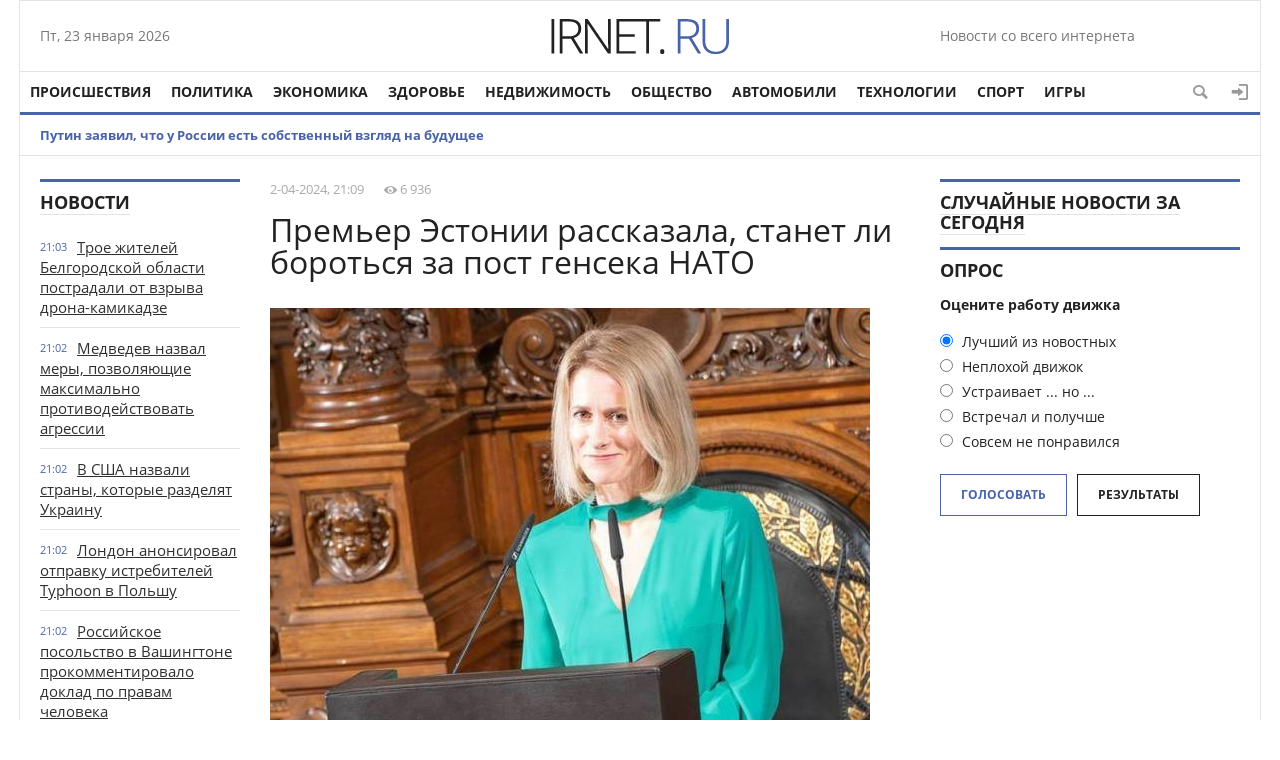

--- FILE ---
content_type: text/html; charset=utf-8
request_url: https://irnet.ru/2024/04/02/premer-estonii-rasskazala-stanet-li-borotsya-za-post-genseka-nato.html
body_size: 13181
content:
<!doctype html>
<html>
<head>
<meta http-equiv="Content-Type" content="text/html; charset=utf-8" />
<title>Премьер Эстонии рассказала, станет ли бороться за пост генсека НАТО &raquo; Новости со всего мира,Интересные новости,Интересные факты,Новости России сегодня</title>
<meta name="description" content="Замглавы Совбеза РФ Дмитрий Медведев заявил, что у него &#34;возникла дискуссия&#34; на тему, &#34;не пора ли признать" />
<meta name="keywords" content="Луковица, апреля, планирует, биться, вторник, заявила, эстонского, правительства, Каллас, кресло, генерального" />
<meta name="generator" content="DataLife Engine (http://dle-news.ru)" />
<meta property="og:site_name" content="Новости со всего мира,Интересные новости,Интересные факты,Новости России сегодня" />
<meta property="og:type" content="article" />
<meta property="og:title" content="Премьер Эстонии рассказала, станет ли бороться за пост генсека НАТО" />
<meta property="og:url" content="https://irnet.ru/2024/04/02/premer-estonii-rasskazala-stanet-li-borotsya-za-post-genseka-nato.html" />
<meta name="news_keywords" content="Луковица, апреля, планирует, биться, вторник, заявила, эстонского, правительства, Каллас, кресло, генерального" />
<meta property="og:image" content="https://irnet.ru/uploads/posts/2024-04/day_02/irnet.ru_premer-estonii-rasskazala-stanet-li-borotsya-za-post-genseka-nato_1.jpeg" />
<link rel="search" type="application/opensearchdescription+xml" href="https://irnet.ru/engine/opensearch.php" title="Новости со всего мира,Интересные новости,Интересные факты,Новости России сегодня" />
<link rel="alternate" type="application/rss+xml" title="Новости со всего мира,Интересные новости,Интересные факты,Новости России сегодня" href="https://irnet.ru/rss.xml" />
<script type="text/javascript" src="/engine/classes/min/index.php?charset=utf-8&amp;g=general&amp;19"></script>
<script type="text/javascript" src="/engine/classes/min/index.php?charset=utf-8&amp;f=engine/classes/masha/masha.js&amp;19"></script>
<link media="screen" href="/engine/editor/css/default.css" type="text/css" rel="stylesheet" />
<meta name="yandex-verification" content="cf6ab3d5fbf8bb21" />
<meta name="viewport" content="width=device-width; initial-scale=1.0">
<meta name="apple-mobile-web-app-capable" content="yes">
<meta name="apple-mobile-web-app-status-bar-style" content="default">

  <script>
  (function(i,s,o,g,r,a,m){i['GoogleAnalyticsObject']=r;i[r]=i[r]||function(){
  (i[r].q=i[r].q||[]).push(arguments)},i[r].l=1*new Date();a=s.createElement(o),
  m=s.getElementsByTagName(o)[0];a.async=1;a.src=g;m.parentNode.insertBefore(a,m)
  })(window,document,'script','https://www.google-analytics.com/analytics.js','ga');

  ga('create', 'UA-99768306-3', 'auto');
  ga('send', 'pageview');
  ga('send', 'pageview');
setTimeout(function () {ga('send', 'event', 'duration', 'vremia', '5');   }, 5000); 
setTimeout(function () {ga('send', 'event', 'duration', 'vremia', '10');   }, 10000); 
setTimeout(function () {ga('send', 'event', 'duration', 'vremia', '15');   }, 15000);
setTimeout(function () {ga('send', 'event', 'duration', 'vremia', '20');   }, 20000);

</script>
<link rel="shortcut icon" href="/templates/1/images/favicon.ico" type="image/x-icon" />
<link media="screen" href="/templates/1/css/style.css"  rel="stylesheet" />
<link media="screen" href="/templates/1/css/engine.css"  rel="stylesheet" />
<link media="screen" href="/templates/1/css/adaptive.css"  rel="stylesheet" />
<script type="text/javascript" src="/templates/1/js/libs.js"></script>
    <script type="text/javascript" src="/templates/1/js/libs2.js"></script>
              <script src="/templates/1/js/jquery.cookie.js"></script>
<!--[if lt IE 9]>
    <script src="http://css3-mediaqueries-js.googlecode.com/svn/trunk/css3-mediaqueries.js"></script>
    <script src="http://html5shim.googlecode.com/svn/trunk/html5.js"></script>
<![endif]-->
</head>

<body>
<script type="text/javascript">
<!--
var dle_root       = '/';
var dle_admin      = '';
var dle_login_hash = '';
var dle_group      = 5;
var dle_skin       = '1';
var dle_wysiwyg    = '1';
var quick_wysiwyg  = '1';
var dle_act_lang   = ["Да", "Нет", "Ввод", "Отмена", "Сохранить", "Удалить", "Загрузка. Пожалуйста, подождите..."];
var menu_short     = 'Быстрое редактирование';
var menu_full      = 'Полное редактирование';
var menu_profile   = 'Просмотр профиля';
var menu_send      = 'Отправить сообщение';
var menu_uedit     = 'Админцентр';
var dle_info       = 'Информация';
var dle_confirm    = 'Подтверждение';
var dle_prompt     = 'Ввод информации';
var dle_req_field  = 'Заполните все необходимые поля';
var dle_del_agree  = 'Вы действительно хотите удалить? Данное действие невозможно будет отменить';
var dle_spam_agree = 'Вы действительно хотите отметить пользователя как спамера? Это приведёт к удалению всех его комментариев';
var dle_complaint  = 'Укажите текст Вашей жалобы для администрации:';
var dle_big_text   = 'Выделен слишком большой участок текста.';
var dle_orfo_title = 'Укажите комментарий для администрации к найденной ошибке на странице';
var dle_p_send     = 'Отправить';
var dle_p_send_ok  = 'Уведомление успешно отправлено';
var dle_save_ok    = 'Изменения успешно сохранены. Обновить страницу?';
var dle_reply_title= 'Ответ на комментарий';
var dle_tree_comm  = '0';
var dle_del_news   = 'Удалить статью';
var allow_dle_delete_news   = false;

//-->
</script>
<div class="top_adv cf"></div>
<section class="wrap cf">
	<header class="header">
		<div class="hleft">
			<div class="current_date">
                <script type="text/javascript">
                    var mydate=new Date() 
                    var year=mydate.getYear() 
                    if (year < 1000) year+=1900 
                    var day=mydate.getDay() 
                    var month=mydate.getMonth() 
                    var daym=mydate.getDate() 
                    if (daym<10) 
                    daym="0"+daym 
                    var dayarray=new Array("Вс","Пн","Вт","Ср","Чт","Пт","Сб") 
                    var montharray=new Array("января","февраля","марта","апреля","мая","июня","июля","августа","сентября","октября","ноября","декабря") 
                    document.write(""+dayarray[day]+", "+daym+" "+montharray[month]+" "+year) 
                </script>
            </div>
			<div class="lang_switch">
				
						</div>
		</div>
		<div class="hright">
	Новости со всего интернета
		
		</div>
        <div class="logo">
            <a href="/"><img src="/templates/1/images/logo.png" alt="" /></a>
        </div>
	</header>        
</section>
<section class="wrap cf">
	<nav class="nav">	
        	<button class="nav_btn" href="" title="Меню"></button>

        	<ul class="main_nav">
	            <li><a href="http://irnet.ru/incidents/">Происшествия</a></li>
                <li><a href="http://irnet.ru/policy/">Политика</a></li>
	            <li><a href="http://irnet.ru/economy/">Экономика</a></li>
	            <li><a href="http://irnet.ru/health/">Здоровье</a></li>
	            <li><a href="http://irnet.ru/realty/">Недвижимость</a></li>
                <li><a href="http://irnet.ru/society/">Общество</a></li>
	            <li><a href="http://irnet.ru/auto/">Автомобили</a></li>
	            <li><a href="http://irnet.ru/technologies/">Технологии</a></li>
	          
                   <li><a href="http://irnet.ru/sport/">Спорт</a></li>
	            <li><a href="http://irnet.ru/games/">Игры</a></li>
             
	        </ul>  
            <div class="header-login"> 
    
    <a class="header_button login_btn icon-login" href="#" title="Войти"></a>
    <div class="login_block">
        <div class="login_header">Войти</div>
        <div class="social_login cf">
            
            
            
            
            
            
        </div>
        <form method="post" action="" class="login_form">
            <input class="inp" type="text" name="login_name" id="login_name" placeholder="Логин:" />
            <input class="inp" type="password" name="login_password" id="login_password" placeholder="Пароль" />

            <div><input class="ch_box_save" type="checkbox" name="login_not_save" id="login_not_save" value="1"/>

            <label class="not_save_label" for="login_not_save"><span></span>Чужой компьютер</label></div>

            <button class="enter-btn" onclick="submit();" type="submit" title="Войти">Войти</button>
            <input name="login" type="hidden" id="login" value="submit" />
            <div class="reg-link"><a href="https://irnet.ru/index.php?do=register" title="Регистрация на сайте">Регистрация</a>&nbsp&nbsp&nbsp<a href="https://irnet.ru/index.php?do=lostpassword">Забыли пароль?</a></div>
        </form>

                  <div class="soc_login cf">                  
                    <div class="login_header" style="padding-top:0;">Через соц. сети</div>
                        
                        
                        
                        
                        
                        
                  </div>
    </div>
    
    
</div>
            <button class="header_button icon-magnifying-glass search_btn"></button>
</nav>
</section>
<section class="wrap cf trends">
	
		<li><a href="https://irnet.ru/2024/03/14/putin-zayavil-chto-u-rossii-est-sobstvennyy-vzglyad-na-buduschee.html">Путин заявил, что у России есть собственный взгляд на будущее</a></li>
		
</section>
<div class="wrap searchholder">
	<div class="searchblock cf">
    <form method="post" action="">
                    <input type="hidden" name="subaction" value="search" />
                    <input type="hidden" name="do" value="search" />
                    <input id="story" name="story" type="text" placeholder="Поиск" class="searchform" />
                    <button type="submit" class="searchbt" title="Искать"></button>
                </form>
    </div>
</div>
<section class="wrap container cf">	

	<div class="content">
		<div class="left cf">
			
			
				
			<div class="cf">
				<div class="col_news">					
									<div class="block_header"><a href="#">Новости</a></div>
				<div class="last_news cf">
	<time class="last_news_time">21:03</time> 
	<a href="https://irnet.ru/2024/04/23/troe-zhiteley-belgorodskoy-oblasti-postradali-ot-vzryva-drona-kamikadze.html">
		Трое жителей Белгородской области пострадали от взрыва дрона-камикадзе
		
		
		
		
		
		
		
	
	</a>
</div><div class="last_news cf">
	<time class="last_news_time">21:02</time> 
	<a href="https://irnet.ru/2024/04/23/medvedev-nazval-mery-pozvolyayuschie-maksimalno-protivodeystvovat-agressii.html">
		Медведев назвал меры, позволяющие максимально противодействовать агрессии
		
		
		
		
		
		
		
	
	</a>
</div><div class="last_news cf">
	<time class="last_news_time">21:02</time> 
	<a href="https://irnet.ru/2024/04/23/v-ssha-nazvali-strany-kotorye-razdelyat-ukrainu.html">
		В США назвали страны, которые разделят Украину
		
		
		
		
		
		
		
	
	</a>
</div><div class="last_news cf">
	<time class="last_news_time">21:02</time> 
	<a href="https://irnet.ru/2024/04/23/london-anonsiroval-otpravku-istrebiteley-typhoon-v-polshu.html">
		Лондон анонсировал отправку истребителей Typhoon в Польшу
		
		
		
		
		
		
		
	
	</a>
</div><div class="last_news cf">
	<time class="last_news_time">21:02</time> 
	<a href="https://irnet.ru/2024/04/23/rossiyskoe-posolstvo-v-vashingtone-prokommentirovalo-doklad-po-pravam-cheloveka.html">
		Российское посольство в Вашингтоне прокомментировало доклад по правам человека
		
		
		
		
		
		
		
	
	</a>
</div><div class="last_news cf">
	<time class="last_news_time">21:02</time> 
	<a href="https://irnet.ru/2024/04/23/v-ssha-raskryli-chto-proizoshlo-v-zone-specoperacii.html">
		В США раскрыли, что произошло в зоне спецоперации
		
		
		
		
		
		
		
	
	</a>
</div><div class="last_news cf">
	<time class="last_news_time">21:02</time> 
	<a href="https://irnet.ru/2024/04/23/stoltenberg-nato-ne-planiruet-dopolnitelno-razmeschat-yadernoe-oruzhie.html">
		Столтенберг: НАТО не планирует дополнительно размещать ядерное оружие
		
		
		
		
		
		
		
	
	</a>
</div><div class="last_news cf">
	<time class="last_news_time">21:01</time> 
	<a href="https://irnet.ru/2024/04/23/v-armenii-nachalis-zaderzhaniya-perekryvshih-dorogu-k-gruzii-aktivistov.html">
		В Армении начались задержания перекрывших дорогу к Грузии активистов
		
		
		
		
		
		
		
	
	</a>
</div><div class="last_news cf">
	<time class="last_news_time">21:01</time> 
	<a href="https://irnet.ru/2024/04/23/putin-reshenie-po-zapusku-tretego-etapa-razvitiya-bama-prinyato.html">
		Путин: решение по запуску третьего этапа развития БАМа принято
		
		
		
		
		
		
		
	
	</a>
</div><div class="last_news cf">
	<time class="last_news_time">21:01</time> 
	<a href="https://irnet.ru/2024/04/23/belyy-dom-boevye-deystviya-na-ukraine-razvivayutsya-ne-v-polzu-kieva.html">
		Белый дом: боевые действия на Украине развиваются не в пользу Киева
		
		
		
		
		
		
		
	
	</a>
</div>
<div class="last_news cf">
	<time class="last_news_time">17:10</time> 
	<a href="https://irnet.ru/2024/04/23/razrabotchiki-kingdom-come-deliverance-ii-otreagirovali-na-ischeznovenie-russkogo-yazyka-iz-spiska-podderzhivaemyh-igroy.html">
		Разработчики Kingdom Come: Deliverance II отреагировали на исчезновение русского языка из списка поддерживаемых игрой
		
		
		
		
		
		
		
	
	</a>
</div><div class="last_news cf">
	<time class="last_news_time">17:09</time> 
	<a href="https://irnet.ru/2024/04/23/billi-aylish-poyavilas-v-fortnite-ona-stala-hedlaynerom-tretego-sezona-fortnite-festival.html">
		Билли Айлиш появилась в Fortnite — она стала хедлайнером третьего сезона Fortnite Festival
		
		
		
		
		
		
		
	
	</a>
</div><div class="last_news cf">
	<time class="last_news_time">16:04</time> 
	<a href="https://irnet.ru/2024/04/23/ubit-organ-vrachi-nazvali-samye-toksicheskie-veschestva-dlya-pecheni.html">
		Убить орган. Врачи назвали самые токсические вещества для печени
		
		
		
		
		
		
		
	
	</a>
</div><div class="last_news cf">
	<time class="last_news_time">16:03</time> 
	<a href="https://irnet.ru/2024/04/23/opasnoe-vremya-vrach-poyasnila-kak-lechit-zuby-beremennym.html">
		Опасное время. Врач пояснила, как лечить зубы беременным
		
		
		
		
		
		
		
	
	</a>
</div><div class="last_news cf">
	<time class="last_news_time">16:02</time> 
	<a href="https://irnet.ru/2024/04/23/svarit-po-hitromu-dietolog-rasskazala-pomozhet-li-su-vid-pomolodet.html">
		Сварить по-хитрому. Диетолог рассказала, поможет ли су-вид помолодеть
		
		
		
		
		
		
		
	
	</a>
</div><div class="last_news cf">
	<time class="last_news_time">16:02</time> 
	<a href="https://irnet.ru/2024/04/23/dengi-v-brake-kak-vesti-semeynyy-byudzhet-i-izbezhat-konfliktov.html">
		Деньги в браке. Как вести семейный бюджет и избежать конфликтов
		
		
		
		
		
		
		
	
	</a>
</div><div class="last_news cf">
	<time class="last_news_time">16:02</time> 
	<a href="https://irnet.ru/2024/04/23/dengi-ne-pomogut-myasnikov-nazval-opasnye-bolezni-bogachey.html">
		Деньги не помогут. Мясников назвал опасные болезни богачей
		
		
		
		
		
		
		
	
	</a>
</div><div class="last_news cf">
	<time class="last_news_time">16:01</time> 
	<a href="https://irnet.ru/2024/04/23/chto-takoe-syvorotochnaya-bolezn.html">
		Что такое сывороточная болезнь?
		
		
		
		
		
		
		
	
	</a>
</div><div class="last_news cf">
	<time class="last_news_time">16:01</time> 
	<a href="https://irnet.ru/2024/04/23/chem-opasny-aromatizatory-dlya-avtomobiley.html">
		Чем опасны ароматизаторы для автомобилей?
		
		
		
		
		
		
		
	
	</a>
</div>
				<a href="/lastnews/" class="allnews">Все новости</a>
		
				</div>
				<div class="col_middle">        	
            		
							
						
					<div id='dle-content'><article class="fullstory cf" itemscope itemtype="http://schema.org/NewsArticle">  
    <meta itemprop="image" content="https://irnet.ru/uploads/posts/2024-04/day_02/irnet.ru_premer-estonii-rasskazala-stanet-li-borotsya-za-post-genseka-nato_1.jpeg" />
    <meta itemprop="headline" content="Премьер Эстонии рассказала, станет ли бороться за пост генсека НАТО" />
   <div class="post_info_item" title="Опубликовано"><meta itemprop="datePublished" content="2024-04-02" />2-04-2024, 21:09</div>
               <div class="post_info_item" title="Просмотры"><meta itemprop="interactionCount" content="UserPageVisits:6 936" /><i class="icon-eye2"></i> 6 936</div>   
   
    <div class="post_info cf">
        
       
        
            </div>
    <div class="post_title" id="news-title">
        <h1><span itemprop="name">Премьер Эстонии рассказала, станет ли бороться за пост генсека НАТО</span></h1>
        
    </div>
    <div class="post_content" itemprop="articleBody">
        <!--dle_image_begin:https://irnet.ru/uploads/posts/2024-04/day_02/irnet.ru_premer-estonii-rasskazala-stanet-li-borotsya-za-post-genseka-nato_1.jpeg|left--><img src="https://irnet.ru/uploads/posts/2024-04/day_02/irnet.ru_premer-estonii-rasskazala-stanet-li-borotsya-za-post-genseka-nato_1.jpeg" style="float:left;" alt="Премьер Эстонии рассказала, станет ли бороться за пост генсека НАТО" title="Премьер Эстонии рассказала, станет ли бороться за пост генсека НАТО"  /><!--dle_image_end--><br />Луковица эстонского правительства Кая Каллас заявила во вторник, 2 апреля, что не планирует биться за кресло генерального секретаря Североатлантического альянса, несмотря на отвечающие публикации оружий массовой информации.<br /><br />По утверждению Каллас, извещения о ее стремлении стать генсеком НАТО — не более чем "чья-то первоапрельская шутка" и неправда.<br /><br />При этом премьер Эстонии позитивно оценила шутку о том, что она станет королевой всей Европы, прокомментировав должный материал в интернете фразой "Отличная новость".<br /><br />Еще одним весомым претендентом, если не сказать фаворитом, на кресло генсека НАТО после ухода с этой должности норвежца Йенса Столтенберга эксперты считают премьер-министра Нидерландов Марка Рютте. Он уже заявил, что ему нравится интернациональная труд, а в качестве образца подобный деятельности вверг пост генерального секретаря альянса.<br /><br />При этом политическое предбудущее Каи Каллас остается неотчетливым. Ключи утверждают, что в Европейском альянсе не хотят видеть ее в качестве главы евродипломатии, настолько будто эстонскому политику "нравится есть россиян на завтрак".   <br>
        
         Источник : https://www.mk.ru/politics/2024/04/02/premer-estonii-rasskazala-stanet-li-borotsya-za-post-genseka-nato.html
     
  
     
         <div class="mistake">Если вы заметили ошибку в тексте, выделите его и нажимите Ctrl+Enter</div>
    <div class="tags">
        Больше по темам: <span><a href="https://irnet.ru/tags/%D0%9B%D1%83%D0%BA%D0%BE%D0%B2%D0%B8%D1%86%D0%B0/">Луковица</a></span> <span><a href="https://irnet.ru/tags/%D0%B0%D0%BF%D1%80%D0%B5%D0%BB%D1%8F/">апреля</a></span> <span><a href="https://irnet.ru/tags/%D0%BF%D0%BB%D0%B0%D0%BD%D0%B8%D1%80%D1%83%D0%B5%D1%82/">планирует</a></span> <span><a href="https://irnet.ru/tags/%D0%B1%D0%B8%D1%82%D1%8C%D1%81%D1%8F/">биться</a></span> <span><a href="https://irnet.ru/tags/%D0%B2%D1%82%D0%BE%D1%80%D0%BD%D0%B8%D0%BA/">вторник</a></span> <span><a href="https://irnet.ru/tags/%D0%B7%D0%B0%D1%8F%D0%B2%D0%B8%D0%BB%D0%B0/">заявила</a></span> <span><a href="https://irnet.ru/tags/%D1%8D%D1%81%D1%82%D0%BE%D0%BD%D1%81%D0%BA%D0%BE%D0%B3%D0%BE/">эстонского</a></span> <span><a href="https://irnet.ru/tags/%D0%BF%D1%80%D0%B0%D0%B2%D0%B8%D1%82%D0%B5%D0%BB%D1%8C%D1%81%D1%82%D0%B2%D0%B0/">правительства</a></span> <span><a href="https://irnet.ru/tags/%D0%9A%D0%B0%D0%BB%D0%BB%D0%B0%D1%81/">Каллас</a></span> <span><a href="https://irnet.ru/tags/%D0%BA%D1%80%D0%B5%D1%81%D0%BB%D0%BE/">кресло</a></span> <span><a href="https://irnet.ru/tags/%D0%B3%D0%B5%D0%BD%D0%B5%D1%80%D0%B0%D0%BB%D1%8C%D0%BD%D0%BE%D0%B3%D0%BE/">генерального</a></span>
    </div>
</article>
    <div class="social-likes mblock cf" data-zeroes="yes" data-counters="yes">
                <div class="facebook" title="Поделиться ссылкой на Фейсбуке"></div><div 
                class="vkontakte" title="Поделиться ссылкой во Вконтакте"></div><div 
                class="twitter" title="Поделиться ссылкой в Твиттере"></div><div 
                class="plusone" title="Поделиться ссылкой в Гугл-плюсе"></div><div 
                class="odnoklassniki" title="Поделиться ссылкой в Одноклассниках"></div>
    </div>

    <div class="mblock">
        <div class="block_header">Также по теме</div>
        <article class="shortstory news2 cf">
    <div class="short_info">
        <div class="short_title"><a href="https://irnet.ru/2024/03/23/premer-ministr-estonii-kallas-otkazalas-priznavat-vybory-prezidenta-rossii.html">Премьер-министр Эстонии Каллас отказалась признавать выборы президента России</a>
        </div>
    </div>
</article><article class="shortstory news2 cf">
    <div class="short_info">
        <div class="short_title"><a href="https://irnet.ru/2024/03/21/v-estonii-nazvali-nato-vazhnee-evrosoyuza-v-usloviyah-voennogo-krizisa.html">В Эстонии назвали НАТО важнее Евросоюза в условиях военного кризиса</a>
        </div>
    </div>
</article><article class="shortstory news2 cf">
    <div class="short_info">
        <div class="short_title"><a href="https://irnet.ru/2024/03/04/ona-est-rossiyan-na-zavtrak-es-ne-hochet-videt-kallas-preemnicey-borrelya.html">"Она ест россиян на завтрак": ЕС не хочет видеть Каллас преемницей Борреля</a>
        </div>
    </div>
</article><article class="shortstory news2 cf">
    <div class="short_info">
        <div class="short_title"><a href="https://irnet.ru/2024/02/22/belyy-dom-rasskazal-kogo-ssha-hotyat-videt-gensekom-nato.html">Белый дом рассказал, кого США хотят видеть генсеком НАТО</a>
        </div>
    </div>
</article><article class="shortstory news2 cf">
    <div class="short_info">
        <div class="short_title"><a href="https://irnet.ru/2024/02/11/deystvuyuschiy-i-byvshiy-premer-ministry-estonii-obmenyalis-obvineniyami.html">Действующий и бывший премьер-министры Эстонии обменялись обвинениями</a>
        </div>
    </div>
</article>
    </div>    
  
        
<div class="mblock">
                <!--dleaddcomments-->
    
    <meta itemprop="interactionCount" content="UserComments:0" />
                <!--dlecomments-->
                <!--dlenavigationcomments-->
</div> 
  
<script src="/templates/1/js/social-likes.min.js"></script></div>	
				</div>
			</div>
			
		</div>	
	</div>
	<div class="right">
          <aside class="right">
      				<div class="block_header"><a href="">Случайные новости за сегодня</a></div>
				
                     
        
             
				
		
		
		<script type="text/javascript">
<!--
function doVote( event ){

	
	var vote_check = $('#dle-vote input:radio[name=vote_check]:checked').val();

	ShowLoading('');

	$.get(dle_root + "engine/ajax/vote.php", { vote_id: "1", vote_action: event, vote_check: vote_check, vote_skin: dle_skin }, function(data){

		HideLoading('');

		$("#vote-layer").fadeOut(500, function() {
			$(this).html(data);
			$(this).fadeIn(500);
		});

	});
}
//-->
</script><div id='vote-layer'><section class="mblock cf">
	<div class="block_header">Опрос</div>
	<div class="question">Оцените работу движка</div>	
	
	<form method="post" name="vote" action="" class="check_radio">
		<div id="dle-vote"><div class="vote"><input id="vote_check0" name="vote_check" type="radio" checked="checked" value="0" /><label for="vote_check0"> Лучший из новостных</label></div><div class="vote"><input id="vote_check1" name="vote_check" type="radio"  value="1" /><label for="vote_check1"> Неплохой движок</label></div><div class="vote"><input id="vote_check2" name="vote_check" type="radio"  value="2" /><label for="vote_check2"> Устраивает ... но ...</label></div><div class="vote"><input id="vote_check3" name="vote_check" type="radio"  value="3" /><label for="vote_check3"> Встречал и получше</label></div><div class="vote"><input id="vote_check4" name="vote_check" type="radio"  value="4" /><label for="vote_check4"> Совсем не понравился</label></div></div>
		<input type="hidden" name="vote_action" value="vote"/>
        <input type="hidden" name="vote_id" id="vote_id" value="1"/>
        <button class="color_button site_button" type="submit" onclick="doVote('vote'); return false;" >Голосовать</button>
	</form>
    <form method="post" name="vote_result" action=''>
        <input type="hidden" name="vote_action" value="results"/>
        <input type="hidden" name="vote_id" value="1"/>
  	    <button class="dark_button site_button" type="button" onclick="doVote('results'); return false;" >Результаты</button>
    </form>
    
	
</section></div>
		
		<div class="mblock">
			<div class="fb-like-box" data-href="https://www.facebook.com/facebook" data-width="100%" data-height="280" data-colorscheme="light" data-show-faces="true" data-header="true" data-stream="false" data-show-border="true"></div>
		</div>
		<div class="mblock">
		
		</div>
		<div class="mblock">		
             		</div>
	</div>
	<div class="cf"></div>
	<div class="mblock cf">
		<div class="block_header"><a href="http://irnet.ru/sport/">Спорт</a></div>
		
	</div>	
		<div class="content_adv cf"></div>
	<section class="cf mblock">
		<div class="block_header">Лучшее за неделю</div>
		
	</section>		
	<div class="mblock cf">
		<div class="block_header">Технологии</div>
		
	</div>	
		<div class="content_adv cf"></div>
	<div class="wblock cf">
		<div class="col5">
			<div class="block_header"><a href="http://irnet.ru/incidents/">Происшествия</a></div>
			<article class="shortstory news4 cf">
    <div class="short_info">
        <div class="date">23 апр 2024</div>
        <div class="short_title"><a href="https://irnet.ru/2024/04/23/zhitelnica-ulyanovskoy-oblasti-priznana-vinovnoy-v-stolknovenii-poezdov.html">Жительница Ульяновской области признана виновной в столкновении поездов</a>
        </div>
    </div>
</article><article class="shortstory news4 cf">
    <div class="short_info">
        <div class="date">23 апр 2024</div>
        <div class="short_title"><a href="https://irnet.ru/2024/04/23/v-moskve-vyzvali-mchs-dlya-gospitalizacii-300-kilogrammovoy-zhenschiny.html">В Москве вызвали МЧС для госпитализации 300-килограммовой женщины</a>
        </div>
    </div>
</article><article class="shortstory news4 cf">
    <div class="short_info">
        <div class="date">23 апр 2024</div>
        <div class="short_title"><a href="https://irnet.ru/2024/04/23/peterburgskogo-teatroveda-dmitrievskuyu-oshtrafovali-za-diskreditaciyu-vs-rf.html">Петербургского театроведа Дмитриевскую оштрафовали за дискредитацию ВС РФ</a>
        </div>
    </div>
</article><article class="shortstory news4 cf">
    <div class="short_info">
        <div class="date">23 апр 2024</div>
        <div class="short_title"><a href="https://irnet.ru/2024/04/23/tri-cheloveka-postradali-iz-za-detonacii-drona-kamikadze-v-shebekino.html">Три человека пострадали из-за детонации дрона-камикадзе в Шебекино</a>
        </div>
    </div>
</article><article class="shortstory news4 cf">
    <div class="short_info">
        <div class="date">23 апр 2024</div>
        <div class="short_title"><a href="https://irnet.ru/2024/04/23/muzhchina-obvinyaemyy-v-podgotovke-terakta-v-bryanske-arestovan-do-21-iyunya.html">Мужчина, обвиняемый в подготовке теракта в Брянске, арестован до 21 июня</a>
        </div>
    </div>
</article>
		</div>
		<div class="col5">
			<div class="block_header"><a href="http://irnet.ru/society/">Общество</a></div>
			
		</div>
		<div class="col5">
			<div class="block_header"><a href="http://irnet.ru/games/">Игры</a></div>
			<article class="shortstory news4 cf">
    <div class="short_info">
        <div class="date">23 апр 2024</div>
        <div class="short_title"><a href="https://irnet.ru/2024/04/23/insayder-watch-dogs-mertva-i-pohoronena-proval-watch-dogs-legion-stal-fatalnym.html">Инсайдер: Watch Dogs мертва и похоронена — провал Watch Dogs: Legion стал фатальным</a>
        </div>
    </div>
</article><article class="shortstory news4 cf">
    <div class="short_info">
        <div class="date">23 апр 2024</div>
        <div class="short_title"><a href="https://irnet.ru/2024/04/23/sleduyuschaya-igra-ot-sozdateley-final-fantasy-xvi-vryad-li-budet-stol-zhe-mrachnoy.html">Следующая игра от создателей Final Fantasy XVI вряд ли будет столь же мрачной</a>
        </div>
    </div>
</article><article class="shortstory news4 cf">
    <div class="short_info">
        <div class="date">23 апр 2024</div>
        <div class="short_title"><a href="https://irnet.ru/2024/04/23/zenless-zone-zero-vyhodit-4-iyulya-data-reliza-poyavilas-v-app-store.html">Zenless Zone Zero выходит 4 июля — дата релиза появилась в App Store</a>
        </div>
    </div>
</article><article class="shortstory news4 cf">
    <div class="short_info">
        <div class="date">23 апр 2024</div>
        <div class="short_title"><a href="https://irnet.ru/2024/04/23/razrabotchiki-kingdom-come-deliverance-ii-otreagirovali-na-ischeznovenie-russkogo-yazyka-iz-spiska-podderzhivaemyh-igroy.html">Разработчики Kingdom Come: Deliverance II отреагировали на исчезновение русского языка из списка поддерживаемых игрой</a>
        </div>
    </div>
</article><article class="shortstory news4 cf">
    <div class="short_info">
        <div class="date">23 апр 2024</div>
        <div class="short_title"><a href="https://irnet.ru/2024/04/23/billi-aylish-poyavilas-v-fortnite-ona-stala-hedlaynerom-tretego-sezona-fortnite-festival.html">Билли Айлиш появилась в Fortnite — она стала хедлайнером третьего сезона Fortnite Festival</a>
        </div>
    </div>
</article>
		</div>
		<div class="col5">
			<div class="block_header"><a href="http://irnet.ru/health/">Здоровье</a></div>
			<article class="shortstory news4 cf">
    <div class="short_info">
        <div class="date">23 апр 2024</div>
        <div class="short_title"><a href="https://irnet.ru/2024/04/23/antipov-den-chto-mozhno-i-chto-nelzya-delat-24-aprelya-2024-goda.html">Антипов день. Что можно и что нельзя делать 24 апреля 2024 года</a>
        </div>
    </div>
</article><article class="shortstory news4 cf">
    <div class="short_info">
        <div class="date">23 апр 2024</div>
        <div class="short_title"><a href="https://irnet.ru/2024/04/23/ubit-organ-vrachi-nazvali-samye-toksicheskie-veschestva-dlya-pecheni.html">Убить орган. Врачи назвали самые токсические вещества для печени</a>
        </div>
    </div>
</article><article class="shortstory news4 cf">
    <div class="short_info">
        <div class="date">23 апр 2024</div>
        <div class="short_title"><a href="https://irnet.ru/2024/04/23/opasnoe-vremya-vrach-poyasnila-kak-lechit-zuby-beremennym.html">Опасное время. Врач пояснила, как лечить зубы беременным</a>
        </div>
    </div>
</article><article class="shortstory news4 cf">
    <div class="short_info">
        <div class="date">23 апр 2024</div>
        <div class="short_title"><a href="https://irnet.ru/2024/04/23/svarit-po-hitromu-dietolog-rasskazala-pomozhet-li-su-vid-pomolodet.html">Сварить по-хитрому. Диетолог рассказала, поможет ли су-вид помолодеть</a>
        </div>
    </div>
</article><article class="shortstory news4 cf">
    <div class="short_info">
        <div class="date">23 апр 2024</div>
        <div class="short_title"><a href="https://irnet.ru/2024/04/23/dengi-v-brake-kak-vesti-semeynyy-byudzhet-i-izbezhat-konfliktov.html">Деньги в браке. Как вести семейный бюджет и избежать конфликтов</a>
        </div>
    </div>
</article>
		</div>
		<div class="col5">
			<div class="block_header"><a href="http://irnet.ru/policy/">Политика</a></div>
			<article class="shortstory news4 cf">
    <div class="short_info">
        <div class="date">23 апр 2024</div>
        <div class="short_title"><a href="https://irnet.ru/2024/04/23/troe-zhiteley-belgorodskoy-oblasti-postradali-ot-vzryva-drona-kamikadze.html">Трое жителей Белгородской области пострадали от взрыва дрона-камикадзе</a>
        </div>
    </div>
</article><article class="shortstory news4 cf">
    <div class="short_info">
        <div class="date">23 апр 2024</div>
        <div class="short_title"><a href="https://irnet.ru/2024/04/23/medvedev-nazval-mery-pozvolyayuschie-maksimalno-protivodeystvovat-agressii.html">Медведев назвал меры, позволяющие максимально противодействовать агрессии</a>
        </div>
    </div>
</article><article class="shortstory news4 cf">
    <div class="short_info">
        <div class="date">23 апр 2024</div>
        <div class="short_title"><a href="https://irnet.ru/2024/04/23/v-ssha-nazvali-strany-kotorye-razdelyat-ukrainu.html">В США назвали страны, которые разделят Украину</a>
        </div>
    </div>
</article><article class="shortstory news4 cf">
    <div class="short_info">
        <div class="date">23 апр 2024</div>
        <div class="short_title"><a href="https://irnet.ru/2024/04/23/london-anonsiroval-otpravku-istrebiteley-typhoon-v-polshu.html">Лондон анонсировал отправку истребителей Typhoon в Польшу</a>
        </div>
    </div>
</article><article class="shortstory news4 cf">
    <div class="short_info">
        <div class="date">23 апр 2024</div>
        <div class="short_title"><a href="https://irnet.ru/2024/04/23/rossiyskoe-posolstvo-v-vashingtone-prokommentirovalo-doklad-po-pravam-cheloveka.html">Российское посольство в Вашингтоне прокомментировало доклад по правам человека</a>
        </div>
    </div>
</article>
		</div>
	</div>	
</section>
<footer class="footer wrap cf">	
		    <div class="footer_links">
		        <ul>

		            <li><a href="/index.php?do=feedback">Контакты</a></li>
	                <li><a href="/engine/rss.php" title="RSS лента" target="_blank" rel="nofollow">RSS</a></li>
		        </ul>
		    </div>
        <div class="copyrights">© 2016-2017 Все права защищены</div>        
		<section class="about cf"></section>		
		<div class="social_menu cf">
	<a href="#" target="_blank" class="social-button icon-mobile" rel="nofollow" title="Мобильное приложение"></a>
	<a href="#" target="_blank" class="social-button icon-facebook" rel="nofollow" title="Facebook"></a>
	<a href="#" target="_blank" class="social-button icon-vk" rel="nofollow" title="ВКонтакте"></a>
	<a href="#" target="_blank" class="social-button icon-twitter" rel="nofollow" title="Twitter"></a>
	<a href="#" target="_blank" class="social-button icon-odnoklassniki" rel="nofollow" title="Одноклассники"></a>
	<a href="#" target="_blank" class="social-button icon-google" rel="nofollow" title="Google+"></a>
	<a href="#" target="_blank" class="social-button icon-youtube-play" rel="nofollow" title="YouTube"></a>
	<a href="/engine/rss.php" target="_blank" class="social-button icon-rss" rel="nofollow" title="RSS лента"></a>
</div>
		<div class="counters">
<!-- Yandex.Metrika informer -->
<a href="https://metrika.yandex.ru/stat/?id=43208549&amp;from=informer"
target="_blank" rel="nofollow"><img src="https://informer.yandex.ru/informer/43208549/3_1_FFFFFFFF_EFEFEFFF_0_pageviews"
style="width:88px; height:31px; border:0;" alt="Яндекс.Метрика" title="Яндекс.Метрика: данные за сегодня (просмотры, визиты и уникальные посетители)" class="ym-advanced-informer" data-cid="43208549" data-lang="ru" /></a>
<!-- /Yandex.Metrika informer -->

<!-- Yandex.Metrika counter -->
<script type="text/javascript">
    (function (d, w, c) {
        (w[c] = w[c] || []).push(function() {
            try {
                w.yaCounter43208549 = new Ya.Metrika({
                    id:43208549,
                    clickmap:true,
                    trackLinks:true,
                    accurateTrackBounce:true
                });
            } catch(e) { }
        });

        var n = d.getElementsByTagName("script")[0],
            s = d.createElement("script"),
            f = function () { n.parentNode.insertBefore(s, n); };
        s.type = "text/javascript";
        s.async = true;
        s.src = "https://mc.yandex.ru/metrika/watch.js";

        if (w.opera == "[object Opera]") {
            d.addEventListener("DOMContentLoaded", f, false);
        } else { f(); }
    })(document, window, "yandex_metrika_callbacks");
</script>
<noscript><div><img src="https://mc.yandex.ru/watch/43208549" style="position:absolute; left:-9999px;" alt="" /></div></noscript>
<!-- /Yandex.Metrika counter -->
		</div>
</footer>

<div id="fb-root"></div>
<script>(function(d, s, id) {
  var js, fjs = d.getElementsByTagName(s)[0];
  if (d.getElementById(id)) return;
  js = d.createElement(s); js.id = id;
  js.src = "//connect.facebook.net/ru_RU/all.js#xfbml=1";
  fjs.parentNode.insertBefore(js, fjs);
}(document, 'script', 'facebook-jssdk'));</script>


<script type="text/javascript"> 
$(function() { 
$(window).scroll(function() { 
if($(this).scrollTop() != 0) { 
$('#totop').fadeIn(); 
} else { 
$('#totop').fadeOut(); 
} 
}); 
$('#totop').click(function() { 
$('body,html').animate({scrollTop:0},800); 
}); 
}); 
</script>

<div id="totop">
	<div class="uparrow icon-angle-up"></div>
</div>

</body>
</html>
<!-- DataLife Engine Copyright SoftNews Media Group (http://dle-news.ru) -->
